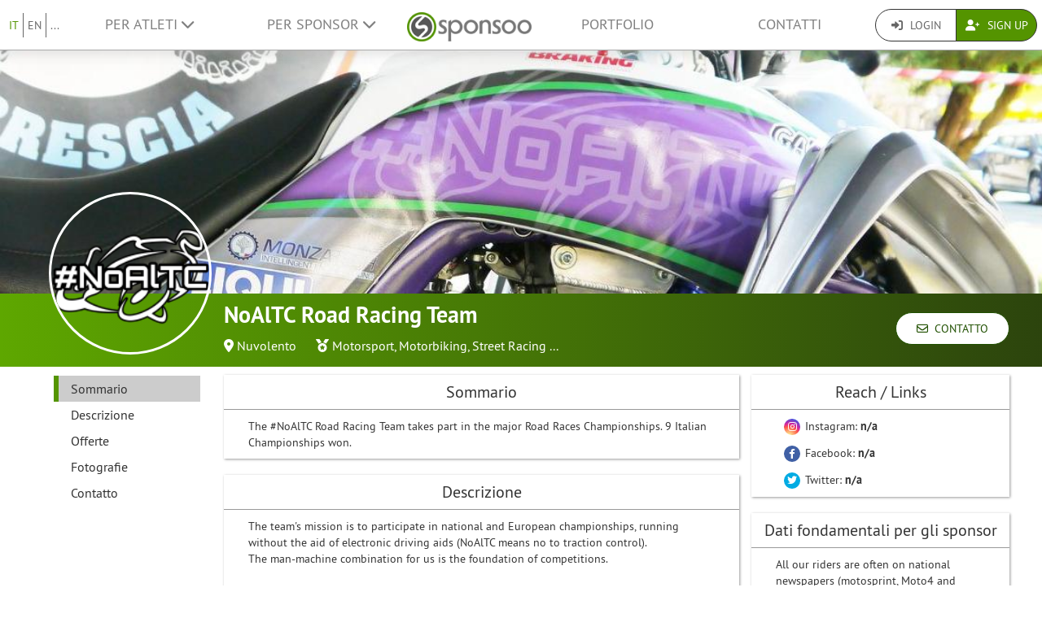

--- FILE ---
content_type: text/html; charset=UTF-8
request_url: https://www.sponsoo.de/p/noaltcroadracingteam?&_locale=it
body_size: 10327
content:

    
<!DOCTYPE html>
<html lang="it">
<head>
    <meta charset="utf-8"/>
    <meta http-equiv="X-UA-Compatible" content="IE=edge"/>
    <meta name="viewport" content="width=device-width, initial-scale=1.0"/>
    <!-- Google Tag Manager -->
    <script>(function(w,d,s,l,i){w[l]=w[l]||[];w[l].push({'gtm.start':
          new Date().getTime(),event:'gtm.js'});var f=d.getElementsByTagName(s)[0],
        j=d.createElement(s),dl=l!='dataLayer'?'&l='+l:'';j.async=true;j.src=
        'https://www.googletagmanager.com/gtm.js?id='+i+dl;f.parentNode.insertBefore(j,f);
      })(window,document,'script','dataLayer','GTM-PPXNR8T');</script>
    <!-- End Google Tag Manager -->
    <!-- Facebook Pixel Code -->
    <script>!function(f,b,e,v,n,t,s){if(f.fbq)return;n=f.fbq=function(){n.callMethod?n.callMethod.apply(n,arguments):n.queue.push(arguments)};if(!f._fbq)f._fbq=n;n.push=n;n.loaded=!0;n.version='2.0';n.queue=[];t=b.createElement(e);t.async=!0;t.src=v;s=b.getElementsByTagName(e)[0];s.parentNode.insertBefore(t,s)}(window,document,'script','https://connect.facebook.net/en_US/fbevents.js'); fbq('init', '1906238559549321'); fbq('track', 'PageView');</script><noscript> <img height="1" width="1" src="https://www.facebook.com/tr?id=1906238559549321&ev=PageView&noscript=1"/></noscript>
    <!-- End Facebook Pixel Code -->
            <meta name="description" content="&lt;p&gt;The #NoAlTC Road Racing Team takes part in the major Road Races Championships. 9 Italian Championships won.&lt;/p&gt;"/>
        <meta property="og:description" content="&lt;p&gt;The #NoAlTC Road Racing Team takes part in the major Road Races Championships. 9 Italian Championships won.&lt;/p&gt;">
    
                <link rel="canonical" href="https://www.sponsoo.it/p/noaltcroadracingteam"/>
    
    
        <meta property="og:title" content="NoAlTC Road Racing Team - Profilo di sponsorizzazione - Sponsoo"/>
    <meta property="og:image" content="/uploads/profile-images/logo/noaltcroadracingteam-8d9708.png"/>

    <title>NoAlTC Road Racing Team - Profilo di sponsorizzazione | Sponsoo</title>

                <link rel="apple-touch-icon" type="image/png" href="/apple-touch-icon-57x57.png"/>
                    <link rel="apple-touch-icon" type="image/png" sizes="76x76" href="/apple-touch-icon-76x76.png"/>
                    <link rel="apple-touch-icon" type="image/png" sizes="120x120" href="/apple-touch-icon-120x120.png"/>
                    <link rel="apple-touch-icon" type="image/png" sizes="152x152" href="/apple-touch-icon-152x152.png"/>
                <link rel="icon" type="image/x-icon" href="/favicon.ico"/>
    
                <link rel="stylesheet" type="text/css" href="/dashboard/sponsoo.css?cf5247723e"/>
    
    <!--[if lt IE 9]>
    <script src="https://oss.maxcdn.com/html5shiv/3.7.2/html5shiv.min.js"></script>
    <script src="https://oss.maxcdn.com/respond/1.4.2/respond.min.js"></script>
    <![endif]-->

                <link rel="alternate" hreflang="en-US" href="https://www.sponsoo.com/p/noaltcroadracingteam"/>
            <link rel="alternate" hreflang="de-DE" href="https://www.sponsoo.de/p/noaltcroadracingteam"/>
            <link rel="alternate" hreflang="de-at" href="https://www.sponsoo.at/p/noaltcroadracingteam"/>
            <link rel="alternate" hreflang="de-ch" href="https://www.sponsoo.ch/p/noaltcroadracingteam"/>
            <link rel="alternate" hreflang="en-CN" href="https://www.sponsoo.asia/p/noaltcroadracingteam"/>
            <link rel="alternate" hreflang="en-IL" href="https://www.sponsoo.co.il/p/noaltcroadracingteam"/>
            <link rel="alternate" hreflang="en-DK" href="https://www.sponsoo.dk/p/noaltcroadracingteam"/>
            <link rel="alternate" hreflang="en-HU" href="https://www.sponsoo.hu/p/noaltcroadracingteam"/>
            <link rel="alternate" hreflang="en-IN" href="https://www.sponsoo.in/p/noaltcroadracingteam"/>
            <link rel="alternate" hreflang="en-PL" href="https://www.sponsoo.pl/p/noaltcroadracingteam"/>
            <link rel="alternate" hreflang="en-RS" href="https://www.sponsoo.rs/p/noaltcroadracingteam"/>
            <link rel="alternate" hreflang="en-SE" href="https://www.sponsoo.se/p/noaltcroadracingteam"/>
            <link rel="alternate" hreflang="en-SI" href="https://www.sponsoo.si/p/noaltcroadracingteam"/>
            <link rel="alternate" hreflang="en-RU" href="https://www.sponsoo.ru/p/noaltcroadracingteam"/>
    
</head>
<body data-ngapp="sponsoo">
<!-- Google Tag Manager (noscript) -->
<noscript>
    <iframe src="https://www.googletagmanager.com/ns.html?id=GTM-PPXNR8T" height="0" width="0" style="display:none;visibility:hidden"></iframe>
</noscript>
<!-- End Google Tag Manager (noscript) -->

    


<script type="text/javascript">
  window.addEventListener('load', function () {
    var navbar = [].slice.call(document.querySelectorAll('.navbar'));

    navbar.forEach(function (navigation) {
      var trigger = [].slice.call(navigation.querySelectorAll('.navbar-burger-trigger'));

      trigger.forEach(function (trigger) {
        trigger.addEventListener('click', function () {
          var menu = navigation.querySelector('.navbar-menu');
          menu.classList.toggle('is-active');
        });
      });
    });
  });
</script>

<div class="page-navigation">
    <nav class="navbar">
                <div class="navbar-brand is-hidden-desktop">

                                    <a class="navbar-brand" href="/" title="Torna al menù principale">
                <img src="/assets/bundles/sponsoowebsite/sponsoo_logo-c14477ec06734b0f4bc10e69235ed817.png" alt="Sponsoo Logo">
            </a>

                        <div class="navbar-burger">
                <button click.delegate="toggleBurgerMenu()" class="navbar-burger-trigger">
                    <span class="fa fa-bars"></span>
                </button>
            </div>
        </div>

        <div class="navbar-menu">
                                        <div class="navbar-item is-narrow">
                    <ul class="level is-separated">
                                                    <li class="level-item"><a class="is-active" href="/p/noaltcroadracingteam?&amp;_locale=it">IT</a></li>
                            <li class="level-item"><a href="/p/noaltcroadracingteam?&amp;_locale=en">EN</a></li>
                                                <li class="level-item">
                            <a href="#" data-toggle="dropdown">...</a>
                            <ul class="dropdown-menu dropdown-list-no-border" role="menu">
                                                                        <li><a class="" href="/p/noaltcroadracingteam?&amp;_locale=en">English</a></li>

                                                                        <li><a class="" href="/p/noaltcroadracingteam?&amp;_locale=de">Deutsch</a></li>

                                                                        <li><a class="" href="/p/noaltcroadracingteam?&amp;_locale=es">Español</a></li>

                                                                        <li><a class="" href="/p/noaltcroadracingteam?&amp;_locale=fr">Français</a></li>

                                                                        <li><a class="" href="/p/noaltcroadracingteam?&amp;_locale=fi">Suomi</a></li>

                                                                        <li><a class="is-active" href="/p/noaltcroadracingteam?&amp;_locale=it">Italiano</a></li>

                                                                        <li><a class="" href="/p/noaltcroadracingteam?&amp;_locale=ar">عربى</a></li>

                                                            </ul>
                        </li>
                    </ul>
                </div>
                                    <div class="navbar-item">
                <ul class="navbar-links">
                    
                                                <li class="navbar-link">
                            <a href="#" class="dropdown-toggle" data-toggle="dropdown">
                                Per Atleti <span class="fa fa-chevron-down"></span>
                            </a>

                                                        <ul class="dropdown-menu" role="menu">
                                <li><a href="/atleta">Ulteriori informazioni</a></li>
                                <li><a href="/it/athlete/prices">Listino prezzi per Atleti</a></li>

                                                                <li>
                                    <a href="/aiuto/per-atleti">
                                        FAQ per Atleti
                                    </a>
                                </li>
                            </ul>
                        </li>

                                                <li class="navbar-link">
                            <a href="#" class="dropdown-toggle" data-toggle="dropdown">
                                Per Sponsor <span class="fa fa-chevron-down"></span>
                            </a>

                                                        <ul class="dropdown-menu" role="menu">
                                <li><a href="/it/sponsor">Ulteriori informazioni</a></li>

                                                                <li>
                                    <a href="/aiuto/per-sponsor">
                                        FAQ per Sponsor
                                    </a>
                                </li>
                                <li><a href="/it/portfolio">Offerte</a></li>
                            </ul>
                        </li>
                    
                                        <li class="is-visible-desktop">
                        <a href="/" title="Torna al menù principale">
                            <img src="/assets/bundles/sponsoowebsite/sponsoo_logo-c14477ec06734b0f4bc10e69235ed817.png" alt="Sponsoo Logo">
                        </a>
                    </li>
                                        <li class="navbar-link">
                                                    <a class="nav-link" href="/it/portfolio">Portfolio</a>
                                            </li>
                                        <li class="navbar-link">
                        <a class="nav-link" href="/contatti">Contatti</a>
                    </li>
                </ul>
            </div>

                        <div class="navbar-item is-narrow">
                                    <div class="btn-group" role="group">
                                                <a href="#modal-login" data-toggle="modal" class="btn log-reg-buttons">
                            <span class="fa fa-sign-in"></span>
                            Login
                        </a>
                                                <a href="/register" class="btn btn-green log-reg-buttons" style="color: #fff;">
                            <span class="fa fa-user-plus"></span>
                            Sign Up
                        </a>
                    </div>
                            </div>
        </div>

    </nav>
</div>

        <div id="content">
                
                        <div ng-controller="ProfilePageController as page" data-sponsoree="{&quot;userRole&quot;:0,&quot;accessRight&quot;:&quot;read_public&quot;,&quot;address&quot;:{&quot;country&quot;:&quot;IT&quot;,&quot;lat&quot;:45.546,&quot;lng&quot;:10.3881,&quot;locality&quot;:&quot;Nuvolento&quot;,&quot;postbox&quot;:null,&quot;recipient&quot;:null,&quot;region&quot;:null,&quot;street&quot;:null,&quot;supplement&quot;:null,&quot;zipcode&quot;:&quot;25080&quot;},&quot;ageClass&quot;:&quot;adults&quot;,&quot;ageGroup&quot;:null,&quot;avgVisitorsPerMatch&quot;:null,&quot;birthdate&quot;:&quot;2021-09-15 00:00:00&quot;,&quot;contactPerson&quot;:{&quot;firstName&quot;:&quot;Oscar&quot;,&quot;lastName&quot;:&quot;Torpea&quot;,&quot;organizationPosition&quot;:null,&quot;salutation&quot;:&quot;m&quot;,&quot;title&quot;:null},&quot;description&quot;:&quot;&lt;p&gt;The team&#039;s mission is to participate in national and European championships, running without the aid of electronic driving aids (NoAlTC means no to traction control).&lt;br&gt;The man-machine combination for us is the foundation of competitions.&lt;\/p&gt;&lt;p&gt;&amp;nbsp;&lt;\/p&gt;&lt;p&gt;We are officially supported by top-level technical partners including: Arrow Exhaust, Liqui Moly, Newfren, Braking, Wossner, &amp;nbsp;Capit Performance, Starlane.&lt;\/p&gt;&lt;p&gt;&amp;nbsp;&lt;\/p&gt;&lt;p&gt;Next year we will run in classes:&lt;\/p&gt;&lt;p&gt;125 - Quad - Sidecar - SuperOpen 600 - SuperOpen 1000 - Supermoto - Pit Bike.&lt;\/p&gt;&lt;p&gt;&amp;nbsp;&lt;\/p&gt;&lt;p&gt;We would like to race in the championships:&lt;br&gt;CIVS - SSC - Austrian Championship - 12 Inches Italian Cup.&lt;\/p&gt;&lt;p&gt;&amp;nbsp;&lt;\/p&gt;&lt;p&gt;Obviously your logo will also be advertised on the vehicles and on the suits in the race and via social media on our pages:&amp;nbsp;&lt;\/p&gt;&lt;p&gt;https:\/\/www.facebook.com\/NoAlTC&amp;nbsp;&lt;\/p&gt;&lt;p&gt;https:\/\/www.instagram.com\/noaltc_rrt\/?hl=it&amp;nbsp;&lt;\/p&gt;&lt;p&gt;&amp;nbsp;&lt;\/p&gt;&lt;p&gt;The Team was born in 2018, and today it is the reference team for Road races in Italy.&lt;\/p&gt;&lt;p&gt;We have the power to achieve other great big goals around&amp;nbsp;Europe,with the ultimate goal of racing the TT and all the most important Road Races in the world.&amp;nbsp;&lt;\/p&gt;&lt;p&gt;We just need a little support.&lt;\/p&gt;&lt;p&gt;&amp;nbsp;&lt;\/p&gt;&lt;p&gt;-2022-&lt;\/p&gt;&lt;p&gt;- Italian Champion SIT SuperQuad class;&lt;\/p&gt;&lt;p&gt;- First place SuperQuad Trophy of the Regions;&lt;\/p&gt;&lt;p&gt;- Regional Champion CIVS Entry class;&lt;\/p&gt;&lt;p&gt;- Second place CIVS Quad class;&lt;\/p&gt;&lt;p&gt;- Second place CIVS Entry class;&lt;\/p&gt;&lt;p&gt;- Second place Regional Crono Maxi class;&lt;\/p&gt;&lt;p&gt;- Third place HCRR Supermoto class;&lt;\/p&gt;&lt;p&gt;- Third place Crono Maxi class;&lt;\/p&gt;&lt;p&gt;- Third place SIT SuperQuad class;&lt;\/p&gt;&lt;p&gt;- Third place SuperQuad Trophy of the Regions.&lt;\/p&gt;&lt;p&gt;&amp;nbsp;&lt;\/p&gt;&lt;p&gt;-2021-&lt;\/p&gt;&lt;p&gt;- Italian Champion CIVS Supermoto class;&lt;br&gt;- Italian Champion CIVS Quad class;&lt;br&gt;- First place SuperQuad Trophy of the Regions;&lt;br&gt;- Champion Crono Climber Sidecar class;&lt;br&gt;- Second place CIVS SuperOpen 600 class;&lt;br&gt;- Second place SIT SuperQuad class;&lt;br&gt;- Second place SuperQuad Trophy of the Regions;&lt;br&gt;- Second place SIT MiniQuad class;&lt;br&gt;- Third place SIT SuperQuad class;&lt;br&gt;- Third place CIVS SuperOpen 600 class;&lt;br&gt;- Third place CIVS Quad class;&lt;br&gt;- Third place CIVS Sidecar class;&lt;br&gt;- Third place FMI South Italy Side by Side class;&lt;br&gt;- Third place SIT MiniQuad class.&lt;\/p&gt;&lt;p&gt;&amp;nbsp;&lt;\/p&gt;&lt;p&gt;- 2020 -&lt;\/p&gt;&lt;p&gt;- Italian Champion CIVS Supermoto class;&lt;br&gt;- Italian Champion CIVS Quad class;&lt;br&gt;- Champion Crono Climber Quad class;&lt;br&gt;- Third place CIVS Superopen 600 class;&lt;br&gt;- Third place CIVS Naked 650 class;&lt;br&gt;- Third place CIVS Sidecar class;&lt;br&gt;- Second place CNV Middle Italy Supermoto S1 class.&lt;br&gt;- Champion CNV Lazio Supermoto S1 class; &amp;nbsp;&lt;br&gt;- Champion CNV Campania Supermoto S1 class.&lt;\/p&gt;&lt;p&gt;&amp;nbsp;&lt;\/p&gt;&lt;p&gt;- 2019 -&lt;\/p&gt;&lt;p&gt;- Champion Crono Climber Sidecar class;&lt;br&gt;- Third place CIVS Naked 650 class.&lt;\/p&gt;&lt;p&gt;&amp;nbsp;&lt;\/p&gt;&lt;p&gt;- 2018 -&lt;\/p&gt;&lt;p&gt;- Third place CIVS Naked 650 class.&lt;\/p&gt;&quot;,&quot;email&quot;:&quot;o.torpea@gmail.com&quot;,&quot;fax&quot;:null,&quot;gender&quot;:&quot;mixed&quot;,&quot;highlightImagePath&quot;:null,&quot;highlightImageWebPath&quot;:null,&quot;homepageDesktopImagePath&quot;:null,&quot;homepageDesktopImageWebPath&quot;:null,&quot;homepageMobileImagePath&quot;:null,&quot;homepageMobileImageWebPath&quot;:null,&quot;href&quot;:&quot;https:\/\/www.sponsoo.de\/p\/noaltcroadracingteam&quot;,&quot;invoiceDetails&quot;:null,&quot;keyFigures&quot;:&quot;&lt;p&gt;All our riders are often on national newspapers (motosprint, Moto4 and various newspapers), as well as on TV on MS MotorTV as a permanent presence.&lt;\/p&gt;&lt;p&gt;Our vehicles are present every year at various exhibitor stands at MBE (Motor Bike Expo Verona We are also present at all Ridolina Italia charity events.&lt;\/p&gt;&quot;,&quot;locale&quot;:null,&quot;locales&quot;:[&quot;it&quot;,&quot;de&quot;,&quot;en&quot;],&quot;locality&quot;:&quot;Nuvolento&quot;,&quot;logoPath&quot;:&quot;https:\/\/www.sponsoo.de\/uploads\/profile-images\/logo\/noaltcroadracingteam-8d9708.png&quot;,&quot;logoWebPath&quot;:&quot;\/uploads\/profile-images\/logo\/noaltcroadracingteam-8d9708.png&quot;,&quot;matchesPerSeason&quot;:null,&quot;memberCount&quot;:9,&quot;name&quot;:&quot;NoAlTC Road Racing Team&quot;,&quot;phone&quot;:&quot;3473535576&quot;,&quot;privacy&quot;:&quot;full_public&quot;,&quot;privacyStr&quot;:&quot;Pubblico&quot;,&quot;searchString&quot;:&quot;noaltcroadracingteam&quot;,&quot;shortName&quot;:null,&quot;shortcut&quot;:null,&quot;sponsorText&quot;:&quot;&lt;p&gt;We are looking for a sponsor who is able to support us financially by covering the costs of travel and tires to use in the race.&lt;\/p&gt;\n&quot;,&quot;sports&quot;:[],&quot;successes&quot;:null,&quot;summary&quot;:&quot;&lt;p&gt;The #NoAlTC Road Racing Team takes part in the major Road Races Championships. 9 Italian Championships won.&lt;\/p&gt;&quot;,&quot;type&quot;:&quot;team&quot;,&quot;typeStr&quot;:&quot;Squadra&quot;,&quot;url&quot;:&quot;noaltcroadracingteam&quot;,&quot;usage&quot;:&quot;&lt;p&gt;The sponsorship will for cover the costs of travel and tires to be used in the race.&lt;\/p&gt;&lt;p&gt;The cost of the sponsorship covers all drivers.&lt;\/p&gt;&quot;,&quot;uuid&quot;:&quot;06e3e306-0224-4754-8ae7-2e1968045490&quot;}">
                        <section vocab="http://schema.org/" >
                
<section id="profile-teaser"
         class="profile-teaser-sponsoree
         profile-teaser
          profile-teaser-image"
                     style="background-image: url('/uploads/documents/noaltcroadracingteam/2021-09-16-7f47c07f02506ff4a12cb645d0fe3c87.jpeg');
                   -webkit-background-size: cover;
                   -moz-background-size: cover;
                   -o-background-size: cover;
                   background-position: center center;
                   background-size: cover;"
         >
</section>
<div class="profile-teaser-sponsoree profile-teaser-header-bg" style="height: 90px;"></div>
                <meta name="productID" content="20556">
                <section class="profile-container">

                                        <section id="section-profile-logo">
                        <div>
                            <img property="logo" src="https://www.sponsoo.de/media/cache/profile_thumbnail/uploads/profile-images/logo/noaltcroadracingteam-8d9708.png" srcset="https://www.sponsoo.de/media/cache/profile_thumbnail_2x/uploads/profile-images/logo/noaltcroadracingteam-8d9708.png 2x">
                        </div>
                    </section>

                                        <section id="section-profile-header">
                        <div>
    <h1 property="name" class="profile-name">
        NoAlTC Road Racing Team
            </h1>

            <span class="profile-property">
                                            <span class="fas fa-map-marker-alt"></span>&nbsp;<a
                    href="https://www.sponsoo.de/it/portfolio/map?zipcode=45.5460000,10.3881000,1799685&amp;showProfile=noaltcroadracingteam"
                    target="_blank" rel="nofollow noreferrer noopener">Nuvolento</a>
                            </span>
    
            <span class="profile-property" property="category">
                            <span class="fas fa-medal"></span>
                            <a href="/sport/motorsport">Motorsport</a>,                <a href="/sport/motorradsport">Motorbiking</a>,                <a href="/sport/street-racing">Street Racing</a>                            ...
                    </span>
    
    </div>
<div class="right-corner">
            <a href="/p/noaltcroadracingteam/contact" class="btn btn-default btn-header">
            <span class="far fa-envelope"></span>&nbsp;
            Contatto
        </a>
    </div>
                    </section>

                                        <section id="section-profile-sidebar">
                        

<script>
    let styleSidebarLinks = function(el)  {
      removeClassNames();
      el.classList.add('li-active');
    }
    let removeClassNames = function() {
      let listElements = document.getElementsByClassName("profile-sidebar-link");
        for (let i= 0; i < listElements.length; i++) {
            listElements[i].classList.remove('li-active');
        }
      let initialContent = document.getElementById('initial-content');
      if (initialContent) {
        initialContent.parentElement.removeChild(initialContent);
      }
    }
</script>

<nav class="navbar navbar-expand-lg profile-sidebar">
    <ul class="nav collapse navbar-collapse" id="profile-sidebar">
                                <li>
        <a
            id="profile-sidebar-link-profile_index"
            class="profile-sidebar-link  li-active"
            href="/p/noaltcroadracingteam"
        >
            Sommario</a>
    </li>

                                <li>
        <a
            id="profile-sidebar-link-profile_about"
            class="profile-sidebar-link "
            href="/p/noaltcroadracingteam/about"
        >
            Descrizione</a>
    </li>

                                <li>
        <a
            id="profile-sidebar-link-profile_offers"
            class="profile-sidebar-link "
            href="/p/noaltcroadracingteam/offers"
        >
            Offerte</a>
    </li>

                                <li>
        <a
            id="profile-sidebar-link-profile_photos"
            class="profile-sidebar-link "
            href="/p/noaltcroadracingteam/photos"
        >
            Fotografie</a>
    </li>

                                <li>
        <a
            id="profile-sidebar-link-profile_contact"
            class="profile-sidebar-link "
            href="/p/noaltcroadracingteam/contact"
        >
            Contatto</a>
    </li>

        
    </ul>
</nav>
                    </section>


                                        <section id="section-main-content">
                        <div ng-include="template"></div>
                        <div id="initial-content">
                                <div class="overview-container">
    <div id="content-feed">
        

<section id="profile-about">
                
                        <div class="box-shadow main-content-box">
                                <div>
                    <h2 class="main-content-box-h2">
                        Sommario
                    </h2>
                    <div class="profile-contents main-content-box-content">
                        <div class='externalize'><p>The #NoAlTC Road Racing Team takes part in the major Road Races Championships. 9 Italian Championships won.</p></div>
                    </div>
                </div>
            </div>
                                <div class="box-shadow main-content-box">
                                <div>
                    <h2 class="main-content-box-h2">
                        Descrizione
                    </h2>
                    <div class="profile-contents main-content-box-content">
                        <div class='externalize'><p>The team's mission is to participate in national and European championships, running without the aid of electronic driving aids (NoAlTC means no to traction control).<br>The man-machine combination for us is the foundation of competitions.</p><p>&nbsp;</p><p>We are officially supported by top-level technical partners including: Arrow Exhaust, Liqui Moly, Newfren, Braking, Wossner, &nbsp;Capit Performance, Starlane.</p><p>&nbsp;</p><p>Next year we will run in classes:</p><p>125 - Quad - Sidecar - SuperOpen 600 - SuperOpen 1000 - Supermoto - Pit Bike.</p><p>&nbsp;</p><p>We would like to race in the championships:<br>CIVS - SSC - Austrian Championship - 12 Inches Italian Cup.</p><p>&nbsp;</p><p>Obviously your logo will also be advertised on the vehicles and on the suits in the race and via social media on our pages:&nbsp;</p><p>https://www.facebook.com/NoAlTC&nbsp;</p><p>https://www.instagram.com/noaltc_rrt/?hl=it&nbsp;</p><p>&nbsp;</p><p>The Team was born in 2018, and today it is the reference team for Road races in Italy.</p><p>We have the power to achieve other great big goals around&nbsp;Europe,with the ultimate goal of racing the TT and all the most important Road Races in the world.&nbsp;</p><p>We just need a little support.</p><p>&nbsp;</p><p>-2022-</p><p>- Italian Champion SIT SuperQuad class;</p><p>- First place SuperQuad Trophy of the Regions;</p><p>- Regional Champion CIVS Entry class;</p><p>- Second place CIVS Quad class;</p><p>- Second place CIVS Entry class;</p><p>- Second place Regional Crono Maxi class;</p><p>- Third place HCRR Supermoto class;</p><p>- Third place Crono Maxi class;</p><p>- Third place SIT SuperQuad class;</p><p>- Third place SuperQuad Trophy of the Regions.</p><p>&nbsp;</p><p>-2021-</p><p>- Italian Champion CIVS Supermoto class;<br>- Italian Champion CIVS Quad class;<br>- First place SuperQuad Trophy of the Regions;<br>- Champion Crono Climber Sidecar class;<br>- Second place CIVS SuperOpen 600 class;<br>- Second place SIT SuperQuad class;<br>- Second place SuperQuad Trophy of the Regions;<br>- Second place SIT MiniQuad class;<br>- Third place SIT SuperQuad class;<br>- Third place CIVS SuperOpen 600 class;<br>- Third place CIVS Quad class;<br>- Third place CIVS Sidecar class;<br>- Third place FMI South Italy Side by Side class;<br>- Third place SIT MiniQuad class.</p><p>&nbsp;</p><p>- 2020 -</p><p>- Italian Champion CIVS Supermoto class;<br>- Italian Champion CIVS Quad class;<br>- Champion Crono Climber Quad class;<br>- Third place CIVS Superopen 600 class;<br>- Third place CIVS Naked 650 class;<br>- Third place CIVS Sidecar class;<br>- Second place CNV Middle Italy Supermoto S1 class.<br>- Champion CNV Lazio Supermoto S1 class; &nbsp;<br>- Champion CNV Campania Supermoto S1 class.</p><p>&nbsp;</p><p>- 2019 -</p><p>- Champion Crono Climber Sidecar class;<br>- Third place CIVS Naked 650 class.</p><p>&nbsp;</p><p>- 2018 -</p><p>- Third place CIVS Naked 650 class.</p></div>
                    </div>
                </div>
            </div>
                                <div class="box-shadow main-content-box">
                                <div>
                    <h2 class="main-content-box-h2">
                        Sponsor desiderato
                    </h2>
                    <div class="profile-contents main-content-box-content">
                        <div class='externalize'><p>We are looking for a sponsor who is able to support us financially by covering the costs of travel and tires to use in the race.</p>
</div>
                    </div>
                </div>
            </div>
                                <div class="box-shadow main-content-box">
                                <div>
                    <h2 class="main-content-box-h2">
                        Utilizzo della Sponsorizzazione
                    </h2>
                    <div class="profile-contents main-content-box-content">
                        <div class='externalize'><p>The sponsorship will for cover the costs of travel and tires to be used in the race.</p><p>The cost of the sponsorship covers all drivers.</p></div>
                    </div>
                </div>
            </div>
            
    </section>
    </div>
    <div id="content-infos">
        

<section>

            <div class="box-shadow main-content-box">
            <h2 class="main-content-box-h2">Reach / Links</h2>
            <div class="main-content-box-content">
                <ul class="reach">

                    
                                            <li>
                            <a
                                                                    href="https://www.instagram.com/noaltc_rrt" target="_blank"
                                                                                                    class="reach-link instagram"
                            >
                                <span class="fab fa-instagram fa-reach"></span> Instagram:
                                <strong>n/a </strong>
                            </a>
                                                    </li>
                    
                                            <li>
                            <a
                                                                            href="https://www.facebook.com/NoAlTC" target="_blank"
                                                                                                                class="reach-link facebook"
                            >
                                <span class="fab fa-facebook-f fa-reach"></span> Facebook:
                                <strong>n/a </strong>
                            </a>
                        </li>
                                        
                                            <li>
                            <a
                                                                            href="https://twitter.com/Noaltc_rrt" target="_blank"
                                                                                                                class="reach-link twitter"
                            >
                                <span class="fab fa-twitter fa-reach"></span> Twitter:
                                <strong>n/a </strong>
                            </a>
                                                    </li>
                    
                    
                    

                    
                </ul>
            </div>
        </div>
    
    
        <div class="box-shadow main-content-box">
        <h2 class="main-content-box-h2">Dati fondamentali per gli sponsor</h2>
        <div class="main-content-box-content">
            <div class='externalize'><p>All our riders are often on national newspapers (motosprint, Moto4 and various newspapers), as well as on TV on MS MotorTV as a permanent presence.</p><p>Our vehicles are present every year at various exhibitor stands at MBE (Motor Bike Expo Verona We are also present at all Ridolina Italia charity events.</p></div>
        </div>
    </div>
    
                
    
        <div class="box-shadow main-content-box">
        <h2 class="main-content-box-h2">Lingue</h2>
        <div class="main-content-box-content">
            <p>Questo profilo è disponibile anche nelle seguenti lingue:</p>
            <ul>
                                    <li>
                        <a href="/p/noaltcroadracingteam?_locale=it">
                            Italiano
                        </a>
                    </li>
                                    <li>
                        <a href="/p/noaltcroadracingteam?_locale=de">
                            Tedesco
                        </a>
                    </li>
                                    <li>
                        <a href="/p/noaltcroadracingteam?_locale=en">
                            Inglese
                        </a>
                    </li>
                            </ul>
        </div>
    </div>
    
</section>
    </div>
</div>
                        </div>
                    </section>
                </section>
            </section>
        
     
    
    </div>
    <!--/#content -->

    

<footer>
    <div class="container">
        <div class="row footer-row">
            <div class="col-md-3 col-sm-6" style="position: relative;">
                <hr class="footer-hr-top">
                <h4>
                    <a href="/atleta">Atleti</a>
                </h4>
                <ul class="footer-links">
                    <li><a href="/atleta">Sponsoo per Atleti</a></li>
                    <li>
                        <a href="/register">Registra un Atleta</a>
                    </li>
                    <li>
                        <a href="/register">Registra una Squadra</a>
                    </li>
                    <li>
                        <a href="/register">Registra un Club</a>
                    </li>
                    <li>
                        <a href="/register">Registra un Associazione</a>
                    </li>
                    <li><a href="/aiuto/per-atleti">FAQ per Atleti</a></li>
                    <li><a href="/olimpiadi">Atleti olimpici</a></li>
                    <li><a href="/it/ncaa">College Athletes</a></li>
                                    </ul>
            </div>
            <!--/.col-md-3 -->

            <div class="col-md-3 col-sm-6" style="position: relative;">
                <hr class="footer-hr-top">
                <h4>
                    <a href="/it/sponsor">Sponsor</a>
                </h4>
                <ul class="footer-links">
                    <li><a href="/it/sponsor">Sponsoo per Sponsor</a></li>
                    <li><a href="/register">Diventa uno Sponsor</a></li>
                    <li><a href="/aiuto/per-sponsor">FAQ per Sponsor</a></li>
                </ul>
            </div>
            <!--/.col-md-3 -->

            <div class="col-md-3 col-sm-6" style="position: relative;">
                <hr class="footer-hr-top">
                <h4>
                    <a href="/it/about">Chi siamo</a>
                </h4>
                <ul class="footer-links">
                    <li><a href="/it/about">Il nostro team</a></li>
                    <li><a href="/it/jobs">Jobs</a></li>
                                        <li><a href="/notizie">Comunicati stampa</a></li>
                    <li><a href="/it/investor-relations">Relazioni con gli investitori</a></li>
                    <li><a href="https://blog.sponsoo.com" target="_blank" rel="noreferrer noopener" title="Sponsoo Blog">Blog</a></li>
                    <li><a href="/it/newsletter">Newsletter</a></li>
                    <li><a href="/glossario">Glossario</a></li>
                    <li><a href="https://www.f6s.com/sponsoo" target="_blank" rel="noreferrer noopener">F6S</a></li>
                    <li><a href="https://www.crunchbase.com/organization/sponsoo" target="_blank" rel="noreferrer noopener">Crunchbase</a></li>
                </ul>
            </div>
            <!--/.col-md-3 -->

            <div class="col-md-3 col-sm-6" style="position: relative;">
                <hr class="footer-hr-top">
                <h4>
                    <a href="/">Sponsoo &reg;</a>
                </h4>
                <ul class="footer-links">
                    <li><a href="/termini-e-condizioni">T&amp;C</a></li>
                    <li><a href="/it/privacy">Privacy</a></li>
                    <li><a href="/it/imprint">Impressum</a></li>
                    <li><a href="/contatti">Conttati</a></li>
                    <li><a href="/aiuto">FAQ</a></li>
                    <li><a href="https://docs.google.com/forms/d/1WA0K5zjOYEL6VPwOeDnTDmGeOgYxHqR3AXlYYtSgtF8/viewform" target="_blank" rel="noreferrer noopener">Feedback</a>
                    </li>
                    <li><a href="/en/s/sponsoo-agent"
                           target="_blank" rel="noreferrer noopener">Programma per agenti di vendita</a></li>
                                    </ul>
            </div>
            <!--/.col-md-3 -->

        </div>
        <!--/.row -->
        <div class="row footer-row">
            <div class="col-md-3 col-sm-6" style="position: relative;">
                <hr class="footer-hr-top">
                <h4>
                    <a href="/it/portfolio">Sponsorizzazione locale</a>
                </h4>
                <ul class="footer-links">
                                    </ul>
            </div>
            
            <div class="col-md-3 col-sm-6" style="position: relative;">
                <hr class="footer-hr-top">
                <h4>
                    <a href="/it/portfolio">Sport</a>
                </h4>
                <ul class="footer-links">
                                            <li><a href="/sport/motorsport">Sponsorizzazione per Motorsport</a></li>
                                            <li><a href="/sport/basketball">Sponsorizzazione per Basketball</a></li>
                                            <li><a href="/sport/beachvolleyball">Sponsorizzazione per Beachvolleyball</a></li>
                                            <li><a href="/sport/calcio">Sponsorizzazione per Calcio</a></li>
                                            <li><a href="/sport/golf">Sponsorizzazione per Golf</a></li>
                                            <li><a href="/sport/pallamano">Sponsorizzazione per Pallamano</a></li>
                                            <li><a href="/sport/atletica">Sponsorizzazione per Atletica leggera</a></li>
                                            <li><a href="/sport/equitazione">Sponsorizzazione per Equitazione</a></li>
                                            <li><a href="/sport/snowboard">Sponsorizzazione per Snowboard</a></li>
                                            <li><a href="/sport/surf">Sponsorizzazione per Surf</a></li>
                                            <li><a href="/sport/tennis">Sponsorizzazione per Tennis</a></li>
                                            <li><a href="/sport/e-sports">Sponsorizzazione per eSports</a></li>
                                    </ul>
            </div>
                    </div>
                <hr>
        <div class="row footer-references">
            <div class="col-sm-12 col-md-9">
                <div class="footer-logos">
                    <div class="footer-logo-wrapper">
                        <h4>Conosciuti da</h4>
                        <div style="flex: 7.5019;">
                            <a href="https://www.handelsblatt.com/unternehmen/mittelstand/die-neuen-gruender-sponsoo-aufs-trikot-fertig-los/19357852.html"
                               target="_blank" rel="noreferrer noopener">
                                <img src="/assets/bundles/sponsoowebsite/img/footer_handelsblatt-9bfaa25a0c66d2ce64692463d81e9f68.png" alt="Handelsblatt" style="width: 80%; height: auto;">
                            </a>
                        </div>
                        <div style="flex: 3.8168;">
                            <a href="https://www.welt.de/print/die_welt/hamburg/article149883338/Das-Ebay-fuers-Sportsponsoring.html" target="_blank" rel="noreferrer noopener">
                                <img src="/assets/bundles/sponsoowebsite/img/footer_welt-0c759151ab645f9746bb491b5132b58c.png" alt="Welt" style="width: 80%; height: auto;">
                            </a>
                        </div>
                        <div style="flex: 5.06;">
                            <a href="https://sports.vice.com/de/article/gv4vxx/sponsoo-will-der-robin-hood-der-sportvermarktung-werden-569" target="_blank" rel="noreferrer noopener">
                                <img src="/assets/bundles/sponsoowebsite/img/footer_vice-e0a0174f74214b3336bf45ef3838c17e.png" alt="Vice" style="width: 80%; height: auto;">
                            </a>
                        </div>
                    </div>
                    <div class="footer-logo-wrapper">
                        <h4>Supportati da</h4>
                        <div style="flex: 3.8168">
                            <a href="http://teams.speedupeurope.eu/" target="_blank" rel="noreferrer noopener">
                                <img src="/assets/bundles/sponsoowebsite/img/footer_ec-836fab7b77e33fe376ea3e3c25d75815.png" alt="European Commission" style="width: 80%; height: auto;">
                            </a>
                        </div>
                        <div style="flex: 3.7324">
                            <a href="http://www.bafa.de/DE/Wirtschafts_Mittelstandsfoerderung/Beratung_Finanzierung/Invest/invest_node.html" target="_blank" rel="noreferrer noopener">
                                <img src="/assets/bundles/sponsoowebsite/img/footer_bafa-aac9aa9870c028c7ad14f092724269c9.png" alt="INVEST - Bundesamt für Wirtschaft und Ausfuhrkontrolle"
                                     style="width: 80%; height: auto;">
                            </a>
                        </div>
                    </div>
                </div>
            </div>
            <div class="col-sm-12 col-md-3">
                <div class="footer-sm-wrapper">
                    <h4>Seguici</h4>
                    <ul class="footer-social-media">
                        <li><a href="https://www.facebook.com/sponsoo" target="_blank" rel="noreferrer noopener"><span class="fab fa-facebook-square"></span></a></li>
                        <li><a href="https://www.instagram.com/sponsoo" target="_blank" rel="noreferrer noopener"><span class="fab fa-instagram"></span></a></li>
                        <li><a href="https://twitter.com/sponsoo1337" target="_blank" rel="noreferrer noopener"><span class="fab fa-twitter-square"></span></a></li>
                        <li><a href="https://www.youtube.com/c/SponsooDeutschland" target="_blank" rel="noreferrer noopener"><span class="fab fa-youtube-square"></span></a></li>
                        <li><a href="https://plus.google.com/+SponsooDeutschland" target="_blank" rel="noreferrer noopener"><span class="fab fa-google-plus-square"></span></a></li>
                        <li><a href="https://www.linkedin.com/company/sponsoo" target="_blank" rel="noreferrer noopener"><span class="fab fa-linkedin"></span></a></li>
                        <li><a href="https://www.xing.com/companies/sponsoo" target="_blank" rel="noreferrer noopener"><span class="fab fa-xing-square"></span></a></li>
                    </ul>
                </div>
            </div>
        </div>
                <hr>
        <div class="footer-copyright text-center">
            © 2014-2026 Sponsoo GmbH | made with ♡ in Hamburg
            </span>
        </div>
    </div>
    </footer>


<form action="/login_check" method="post" role="form">
    <div class="modal" id="modal-login">
        <div class="modal-dialog modal-dialog-login">
            <div class="modal-content">
                <div class="modal-header">
                    <input type="hidden" name="_csrf_token" value="b2b4336d68b998e9e0d5e234e6df3.XFoKLLsbicl6ShGjkQhH2gwe5yl1QeSc6d79V6A4S2w.OTBkW8tX-p0SD2P25WkfvU5SgF8RN7KroLarOctuKlgeIz5V1UHZhREaUA"/>

                    <input type="hidden" name="_target_path" value="/login/sync?url=noaltcroadracingteam&amp;redirectTo=/p/noaltcroadracingteam?%26_locale%3Dit"/>

                    <div class="form-group">
                        <label for="username">Nome utente o E-Mail</label>
                        <input type="text" class="form-control" id="username" name="_username" value="" required="required"/>
                    </div>

                    <div class="form-group">
                        <label for="password">Password</label>
                        <input type="password" class="form-control" id="password" name="_password" required="required"/>
                    </div>

                    <div class="checkbox">
                        <label for="remember_me">
                            <input type="checkbox" id="remember_me" name="_remember_me" checked/>
                            Ricordami
                        </label>
                    </div>

                    <div class="form-group">
                        <div class="controls">
                            <a href="/resetting/request">Password dimenticata</a>
                        </div>
                    </div>

                    <div class="form-group">
                        <div class="controls">
                            <a href="/register">Non ho ancora un account.</a>
                        </div>
                    </div>
                </div>
                <div class="modal-body text-right">
                    <button type="button" class="btn btn-default" data-dismiss="modal">Chiudi</button>
                    <button type="submit" id="_submit" name="_submit" class="btn btn-primary">
                        <span class="fas fa-check"></span> Accesso
                    </button>
                </div>
                <div class="modal-footer">
                    <ul class="social-networks">
                        <li>
                            <a href="javascript:" onclick="fb_login();" class="btn btn-lg btn-facebook btn-block">
                                <span class="fab fa-facebook prefix"></span> Accedi conFacebook
                            </a>
                        </li>

                        <li>
                            <a href="/login/google" class="btn btn-lg btn-google btn-block">
                                <span class="fab fa-google-plus prefix"></span> Accedi con Google+
                            </a>
                        </li>

                        <li>
                            <a href="/login/xing" class="btn btn-lg btn-xing btn-block">
                                <span class="fab fa-xing prefix"></span> Accedi con XING
                            </a>
                        </li>
                    </ul>
                </div>
            </div><!-- /.modal-content -->
        </div><!-- /.modal-dialog -->
    </div><!-- /.modal -->
</form>

<script type="text/ng-template" id="croppingModal.html">
    <div class="modal-header">
        <h3 class="modal-title">Cambia titolo</h3>
    </div>
    <div class="modal-body">
        <div class="row">

            <div class="col-md-5">
                <div class="form-profile-image"
                     title="Clicca per cambiare la tua immagine profilo"
                     spn-accept=".png,.gif,.jpg,.jpeg" spn-max-file-size="5242880"
                     style="width: 336px; height: 336px">
                    <img spn-cropper="croppingModal" aspect-ratio="[[ aspectRatio ]]" ng-src="[[ imageSrc ]]" />
                </div>
            </div>

            <div class="col-md-7">
                <div class="alert alert-warning"><br />
</div>

                <div class="form-tools">
                    <label>Anteprima</label>

                    <div class="row">
                        <div class="clearfix">
                            <div class="form-preview form-cover-preview preview-lg"></div>
                            <div class="form-preview form-cover-preview preview-md"></div>
                            <div class="form-preview form-cover-preview preview-sm"></div>
                        </div>
                    </div>
                </div>
            </div>

        </div>
    </div>
    <div class="modal-footer">
        <button class="btn btn-default" type="button" ng-click="cancel()">Cancella</button>
        <button class="btn btn-primary" type="button" ng-click="ok()">OK</button>
    </div>
</script>

<form role="form">
    <div class="modal" id="modal-negotiate-own-offer">
        <div class="modal-dialog">
            <div class="modal-content">
                <div class="modal-header">
                    <div class="form-group">
                        Non puoi trattare una sponsorizzazione con te stesso. Se gli sponsor cliccano su questo tasto, possono iniziare a trattare l&#039;offerta con te.
                    </div>
                </div>
                <div class="modal-body text-right">
                    <button type="button" class="btn btn-default" data-dismiss="modal">Chiudi</button>
                </div>
            </div>
        </div>
    </div>
</form>

    
        <script type="text/javascript" src="/js/jquery-3.7.1.min.js"></script>
    <script type="text/javascript" src="/js/bootstrap.min.js"></script>

    <script> window.CKEDITOR_BASEPATH = '/ckeditor/'; </script>
    <script type="text/javascript" src="/bundles/fosjsrouting/js/router.min.js" defer></script>

        <script type="text/javascript" src="/js/fos_js_routes.js?cf5247723e" defer></script>
    
    <script type="text/javascript" src="/frontend/manifest.857f62a6d45bd2127dc4.chunk.js?cf5247723e"></script>
    <script type="text/javascript" src="/frontend/ckeditor.857f62a6d45bd2127dc4.chunk.js?cf5247723e"></script>
    <script type="text/javascript" src="/frontend/vendor.857f62a6d45bd2127dc4.chunk.js?cf5247723e"></script>
    <script type="text/javascript" src="/frontend/sponsoo.857f62a6d45bd2127dc4.chunk.js?cf5247723e" defer></script>

    <script type="text/javascript" src="/js/angular.min.js" defer></script>
    <script type="text/javascript" src="/translations.js" defer></script>

    <script type="text/javascript">
    window.fbAsyncInit = function() {
        // init the FB JS SDK
        FB.init({
            appId      : '565927648327265',
            cookie     : true,
            status     : true,
            xfbml      : true,
            version    : 'v4.0'
        });
    };

    // Load the SDK asynchronously
    (function(d, s, id){
        var js, fjs = d.getElementsByTagName(s)[0];
        if (d.getElementById(id)) {return;}
        js = d.createElement(s); js.id = id;
        js.async = true;
        js.src = "//connect.facebook.net/de_DE/all.js";
        fjs.parentNode.insertBefore(js, fjs);
    }(document, 'script', 'facebook-jssdk'));

    function fb_login() {
        FB.getLoginStatus(function(response) {
            if (response.status === 'connected') {
                // connected
                document.location = "/login/facebook";
            } else {
                // not_authorized
                FB.login(function(response) {
                    if (response.authResponse) {
                        document.location = "/login/facebook";
                    }
                }, {scope: 'email'});
            }
        });
    }
</script>

    <script type="text/javascript" src="//www.googleadservices.com/pagead/conversion_async.js" charset="utf-8"></script>

            <script>
      (function(i, s, o, g, r, a, m) {
        i['GoogleAnalyticsObject'] = r;
        i[r] = i[r] || function() {
          (i[r].q = i[r].q || []).push(arguments)
        }, i[r].l = 1 * new Date();
        a = s.createElement(o),
          m = s.getElementsByTagName(o)[0];
        a.async = 1;
        a.src   = g;
        m.parentNode.insertBefore(a, m)
      })(window, document, 'script', '//www.google-analytics.com/analytics.js', 'ga');
      ga('create', 'UA-55165357-1', 'auto');
      ga('require', 'linkid', 'linkid.js');
      ga('send', 'pageview');
    </script>

            

        Fancybox.bind("[data-fancybox]", {
    // Your custom options
    });
<!-- EOF -->
</body>
</html>
